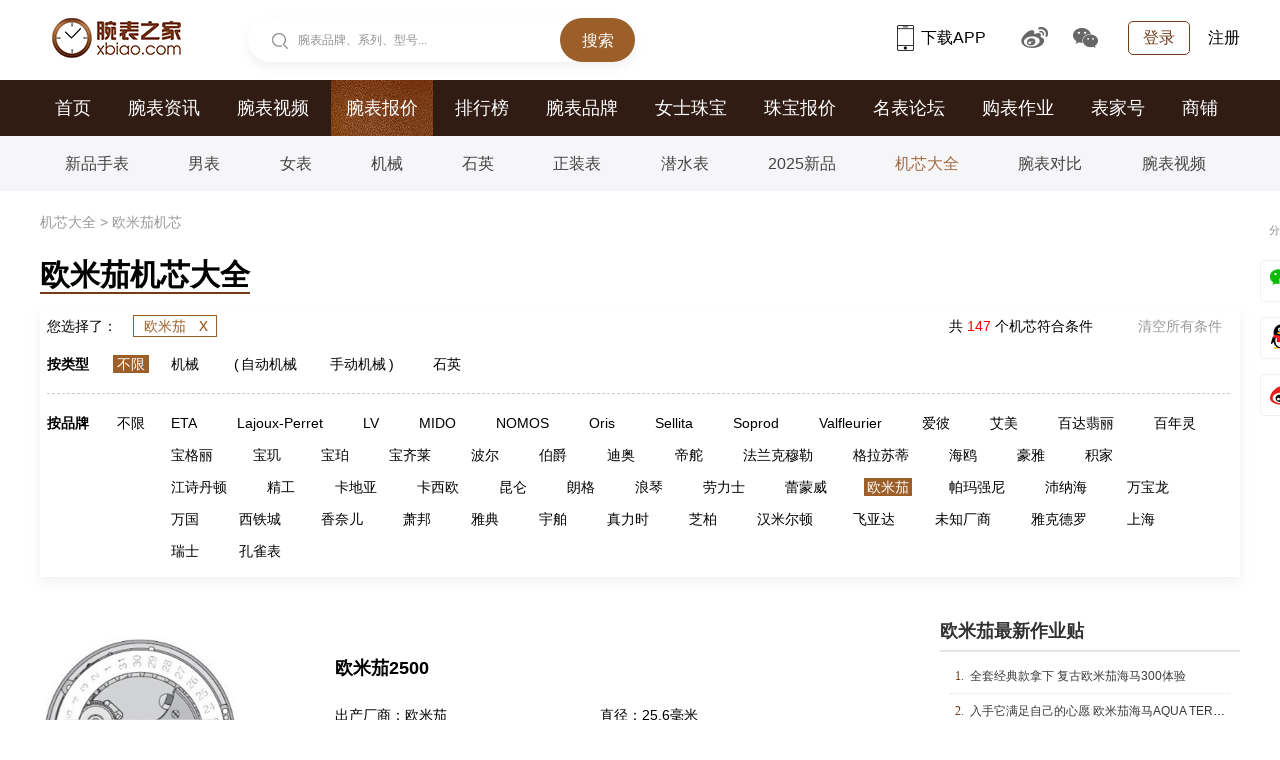

--- FILE ---
content_type: text/html
request_url: https://jixin.xbiao.com/omega/
body_size: 6824
content:
<!DOCTYPE html>
<html lang="zh-cmn-Hans">
<head>
<meta name="renderer" content="webkit">
<meta http-equiv="Content-Type" content="text/html; charset=utf-8" />
<meta http-equiv="X-UA-Compatible" content="IE=Edge,chrome=1" />
<title>欧米茄机芯_omega手表机芯大全|腕表之家xbiao.com</title>
<meta name="keywords" content="欧米茄机芯,欧米茄机芯大全,omega手表机芯大全" />
<meta name="description" content="腕表之家(xbiao.com)欧米茄机芯库提供omega机芯大全，包括欧米茄机芯价格，欧米茄机芯分解图，欧米茄机芯点评等内容，为您选择欧米茄机芯提供帮助。" />


<link rel="shortcut icon" href="https://www.xbiao.com/favicon.ico" type="image/x-icon" />
<script type="text/javascript">
	var XBIAO_ROOT = "https://www.xbiao.com";
	var HOME_URL = "https://home.xbiao.com";
	var WATCH_ROOT = "https://watch.xbiao.com";
	var BBS_ROOT = "https://bbs.xbiao.com";
	var XBIAO_DOMAIN = "xbiao.com";
	var JEWELLERY_ROOT  = "https://jewelry.xbiao.com";
</script>

<link rel="stylesheet" type="text/css" href="//static.xbiao.com/css/pc/init2022.css"/>
<link rel="stylesheet" type="text/css" href="//static.xbiao.com/css/pc/machine.css" /><script type="text/javascript" src="//static.xbiao.com/js/lib/sea-2.2.1.js"></script>
<script type="text/javascript" src="//static.xbiao.com/js/lib/jquery-1.7.2.min.js"></script>
<script type="text/javascript" src="https://o.alicdn.com/captcha-frontend/aliyunCaptcha/AliyunCaptcha.js"></script>
<script type="text/javascript" src="//static.xbiao.com/js/pc/config2023.js"></script>
<script src="https://visual.xbiao.com/js/write-script.js?6380"></script>
</head>
<body>


<!--公共头-->
<div class="header">
    <div class="wrapper clearfix">
        <div class="left">
            <div class="head_logo"><a href="https://www.xbiao.com" target="_blank" title="腕表之家"></a></div>
            <div class="top-search shadow left" id="conSearch">
                <div class="top-consearch">
					<span id="boxText">腕表品牌、系列、型号...</span>
					<input name="" type="text" value="" id="boxSearch">
				</div>
                <div class="top-butsearch"><input name="" id="butSearch" type="button" value="搜索"></div>
                <ul id="listSearch" class="top-datasearch" style="display: none;"></ul>
            </div>
        </div>
        <div class="top-loginbox right">
            <!--未登录-->
            <em class="top-login"><a href="https://www.xbiao.com/user/login/">登录</a></em>
            <a href="https://www.xbiao.com/user/register/" class="top-reg">注册</a>
            <!--//未登录-->
        </div>
        <div class="top-code right">
            <a href="https://www.xbiao.com/app.html" class="top-xbiaoapp"><b></b>下载APP<i><img src="https://www.xbiao.com/images/pc/pub/appcode.png"></i></a>
            <a href="https://weibo.com/wanbiaozhijia" target="_blank" class="top-weibo"><b></b><i><img src="https://www.xbiao.com/images/pc/pub/wbcode.png"></i></a>
            <a href="javascript:;" class="top-wechat"><b></b><i><img src="https://www.xbiao.com/images/pc/pub/wxcode.png"></i></a>
        </div>
    </div>
</div>
<!--导航-->

<div class="main-nav">
    <div class="wrapper">
        <ul class="clearfix">
			<li><a href="https://www.xbiao.com">首页</a></li><li><a href="https://news.xbiao.com/news.html">腕表资讯</a></li><li><a href="https://news.xbiao.com/video/">腕表视频</a></li><li class="act"><a href="https://watch.xbiao.com">腕表报价</a></li><li><a href="https://top.xbiao.com">排行榜</a></li><li><a href="https://www.xbiao.com/brand/">腕表品牌</a></li><li><a href="https://www.xbiao.com/fashion/">女士珠宝</a></li><li><a href="https://jewelry.xbiao.com">珠宝报价</a></li><li><a href="https://bbs.xbiao.com">名表论坛</a></li><li><a href="https://news.xbiao.com/homework/">购表作业</a></li><li><a href="https://news.xbiao.com/biaojia/">表家号</a></li><li><a href="https://shop.xbiao.com">商铺</a></li>        </ul>
    </div>
</div>
<div class="sub-nav">
    <div class="wrapper">
        <ul class="clearfix">
			<li><a href="https://watch.xbiao.com/s5.html">新品手表</a></li><li><a href="https://watch.xbiao.com/men/">男表</a></li><li><a href="https://watch.xbiao.com/women/">女表</a></li><li><a href="https://watch.xbiao.com/a4/">机械</a></li><li><a href="https://watch.xbiao.com/a1/">石英</a></li><li><a href="https://watch.xbiao.com/k1/">正装表</a></li><li><a href="https://watch.xbiao.com/k4/">潜水表</a></li><li><a href="https://watch.xbiao.com/h23/">2025新品</a></li><li class="act"><a href="https://jixin.xbiao.com">机芯大全</a></li><li><a href="https://www.xbiao.com/compare/">腕表对比</a></li><li><a href="https://www.xbiao.com/video/list/">腕表视频</a></li>        </ul>
    </div>
</div>
	
<!-- breadcrumbs -->
<div class="wrapper">
	<div class="breadcrumb">
		<p>
		<a href="https://jixin.xbiao.com">机芯大全</a> > <span>欧米茄机芯</span>		</p>
	</div>
</div>
<!--//breadcrumbs -->
<!--网页标题-->
<div class="wrapper">
	<div class="quote clearfix">
		<h3>欧米茄机芯大全</h3>
	</div>
</div>
<!--//网页标题-->

<!--菜单-->
<div class="wrapper">
	<div class="nav shadow">
    			<div class="select">
			<span class="bro left">您选择了：</span>
			<span class="select-item left">
                        <a href="https://jixin.xbiao.com/">欧米茄<i>x</i></a>
                                    </span>
            			<a href="https://jixin.xbiao.com" class="eliminate right">清空所有条件</a>
            			<span class="right">共 <em class="high">147</em> 个机芯符合条件</span>
		</div>
        		<div class="select-box">
        				<dl class="style">
				<dt>按类型</dt>
				<dd>
					<span class="all"><a href="https://jixin.xbiao.com/omega/" class="click">不限</a></span>
					<div class="pl">
                    	                        <span style="margin-right:0px"></span>
						<a href="https://jixin.xbiao.com/omega/a1/" >机械</a>
                        <span style="margin: 0 32px 0 -34px"></span>
                                                <span style="margin-right:-5px">(</span>
						<a href="https://jixin.xbiao.com/omega/a2/" >自动机械</a>
                        <span style="margin: 0 32px 0 -34px"></span>
                                                <span style="margin-right:-5px"></span>
						<a href="https://jixin.xbiao.com/omega/a3/" >手动机械</a>
                        <span style="margin: 0 32px 0 -34px">)</span>
                                                <span style="margin-right:0px"></span>
						<a href="https://jixin.xbiao.com/omega/a4/" >石英</a>
                        <span style="margin: 0 32px 0 -34px"></span>
                        					</div>
				</dd>
			</dl>
            			<dl class="brand">
				<dt>按品牌</dt>
				<dd>
					<span class="all"><a href="https://jixin.xbiao.com/" >不限</a></span>
					<div class="pl">
						                        <a href="https://jixin.xbiao.com/eta/" >ETA</a>
                                                <a href="https://jixin.xbiao.com/lajouxperret/" >Lajoux-Perret</a>
                                                <a href="https://jixin.xbiao.com/lv/" >LV</a>
                                                <a href="https://jixin.xbiao.com/mido/" >MIDO</a>
                                                <a href="https://jixin.xbiao.com/nomos/" >NOMOS</a>
                                                <a href="https://jixin.xbiao.com/oris/" >Oris</a>
                                                <a href="https://jixin.xbiao.com/sellita/" >Sellita</a>
                                                <a href="https://jixin.xbiao.com/soprod/" >Soprod</a>
                                                <a href="https://jixin.xbiao.com/valfleurier/" >Valfleurier</a>
                                                <a href="https://jixin.xbiao.com/aibi/" >爱彼</a>
                                                <a href="https://jixin.xbiao.com/aimei/" >艾美</a>
                                                <a href="https://jixin.xbiao.com/patek/" >百达翡丽</a>
                                                <a href="https://jixin.xbiao.com/breitling/" >百年灵</a>
                                                <a href="https://jixin.xbiao.com/bvlgari/" >宝格丽</a>
                                                <a href="https://jixin.xbiao.com/breguet/" >宝玑</a>
                                                <a href="https://jixin.xbiao.com/blancpain/" >宝珀</a>
                                                <a href="https://jixin.xbiao.com/bucherer/" >宝齐莱</a>
                                                <a href="https://jixin.xbiao.com/ball/" >波尔</a>
                                                <a href="https://jixin.xbiao.com/piaget/" >伯爵</a>
                                                <a href="https://jixin.xbiao.com/dior/" >迪奥</a>
                                                <a href="https://jixin.xbiao.com/tudor/" >帝舵</a>
                                                <a href="https://jixin.xbiao.com/franckmuller/" >法兰克穆勒</a>
                                                <a href="https://jixin.xbiao.com/glashutte/" >格拉苏蒂</a>
                                                <a href="https://jixin.xbiao.com/seagull/" >海鸥</a>
                                                <a href="https://jixin.xbiao.com/heuer/" >豪雅</a>
                                                <a href="https://jixin.xbiao.com/lecoultre/" >积家</a>
                                                <a href="https://jixin.xbiao.com/vacheron/" >江诗丹顿</a>
                                                <a href="https://jixin.xbiao.com/seiko/" >精工</a>
                                                <a href="https://jixin.xbiao.com/cartier/" >卡地亚</a>
                                                <a href="https://jixin.xbiao.com/casio/" >卡西欧</a>
                                                <a href="https://jixin.xbiao.com/corum/" >昆仑</a>
                                                <a href="https://jixin.xbiao.com/lange/" >朗格</a>
                                                <a href="https://jixin.xbiao.com/longines/" >浪琴</a>
                                                <a href="https://jixin.xbiao.com/rolex/" >劳力士</a>
                                                <a href="https://jixin.xbiao.com/rmw/" >蕾蒙威</a>
                                                <a href="https://jixin.xbiao.com/omega/" class="click">欧米茄</a>
                                                <a href="https://jixin.xbiao.com/parmigiani/" >帕玛强尼</a>
                                                <a href="https://jixin.xbiao.com/panerai/" >沛纳海</a>
                                                <a href="https://jixin.xbiao.com/montblanc/" >万宝龙</a>
                                                <a href="https://jixin.xbiao.com/iwc/" >万国</a>
                                                <a href="https://jixin.xbiao.com/citizen/" >西铁城</a>
                                                <a href="https://jixin.xbiao.com/chanel/" >香奈儿</a>
                                                <a href="https://jixin.xbiao.com/chopard/" >萧邦</a>
                                                <a href="https://jixin.xbiao.com/yadian/" >雅典</a>
                                                <a href="https://jixin.xbiao.com/hublot/" >宇舶</a>
                                                <a href="https://jixin.xbiao.com/zenith/" >真力时</a>
                                                <a href="https://jixin.xbiao.com/zhibai/" >芝柏</a>
                                                <a href="https://jixin.xbiao.com/hamilton/" >汉米尔顿</a>
                                                <a href="https://jixin.xbiao.com/fiyta/" >飞亚达</a>
                                                <a href="https://jixin.xbiao.com/movement/" >未知厂商</a>
                                                <a href="https://jixin.xbiao.com/jaquetdroz/" >雅克德罗</a>
                                                <a href="https://jixin.xbiao.com/shanghai/" >上海</a>
                                                <a href="https://jixin.xbiao.com/switzerland/" >瑞士</a>
                                                <a href="https://jixin.xbiao.com/peacock/" >孔雀表</a>
                        					</div>
				</dd>
			</dl>
		</div>
	</div>
</div>
<!--//菜单-->

<!--主体内容-->
<div class="wrapper">
	<div class="clearfix">
		<div class="machine left">
			<div class="mach-list">
            	                <dl>
                  <dt>
                    <a target="_blank" href="https://jixin.xbiao.com/omega/10820.html">
                      <img src="https://www.xbiao.com/images/movement1.jpg" alt="欧米茄2500机芯" width="210" height="210" />
                    </a>
                  </dt>
                  <dd class="title w100">
                    <a target="_blank" href="https://jixin.xbiao.com/omega/10820.html">欧米茄2500</a>
                  </dd>
                  <dd><em>出产厂商：</em>欧米茄</dd>
                  <dd><em>直径：</em>25.6毫米</dd>
                  <dd><em>基础机芯：</em>ETA 2892-2 </dd>
                  <dd><em>厚度：</em>3.6毫米</dd>
                  <dd><em>机芯类型：</em>自动机械 </dd>
                  <dd><em>摆轮：</em>暂无</dd>
                  <dd class="w100"><em>功能：</em>暂无</dd>
                </dl>
				                <dl>
                  <dt>
                    <a target="_blank" href="https://jixin.xbiao.com/omega/12212.html">
                      <img src="https://www.xbiao.com/images/movement1.jpg" alt="欧米茄8800机芯" width="210" height="210" />
                    </a>
                  </dt>
                  <dd class="title w100">
                    <a target="_blank" href="https://jixin.xbiao.com/omega/12212.html">欧米茄8800</a>
                  </dd>
                  <dd><em>出产厂商：</em>欧米茄</dd>
                  <dd><em>直径：</em>暂无</dd>
                  <dd><em>基础机芯：</em>暂无</dd>
                  <dd><em>厚度：</em>暂无</dd>
                  <dd><em>机芯类型：</em>自动机械 </dd>
                  <dd><em>摆轮：</em>无卡度游丝摆轮 </dd>
                  <dd class="w100"><em>功能：</em>暂无</dd>
                </dl>
				                <dl>
                  <dt>
                    <a target="_blank" href="https://jixin.xbiao.com/omega/11175.html">
                      <img src="https://www.xbiao.com/images/movement1.jpg" alt="欧米茄8520机芯" width="210" height="210" />
                    </a>
                  </dt>
                  <dd class="title w100">
                    <a target="_blank" href="https://jixin.xbiao.com/omega/11175.html">欧米茄8520</a>
                  </dd>
                  <dd><em>出产厂商：</em>欧米茄</dd>
                  <dd><em>直径：</em>20毫米</dd>
                  <dd><em>基础机芯：</em>暂无</dd>
                  <dd><em>厚度：</em>5.3毫米</dd>
                  <dd><em>机芯类型：</em>自动机械 </dd>
                  <dd><em>摆轮：</em>无卡度游丝摆轮 </dd>
                  <dd class="w100"><em>功能：</em>暂无</dd>
                </dl>
				                <dl>
                  <dt>
                    <a target="_blank" href="https://jixin.xbiao.com/omega/11171.html">
                      <img src="https://www.xbiao.com/images/movement1.jpg" alt="欧米茄8500机芯" width="210" height="210" />
                    </a>
                  </dt>
                  <dd class="title w100">
                    <a target="_blank" href="https://jixin.xbiao.com/omega/11171.html">欧米茄8500</a>
                  </dd>
                  <dd><em>出产厂商：</em>欧米茄</dd>
                  <dd><em>直径：</em>暂无</dd>
                  <dd><em>基础机芯：</em>暂无</dd>
                  <dd><em>厚度：</em>暂无</dd>
                  <dd><em>机芯类型：</em>自动机械 </dd>
                  <dd><em>摆轮：</em>无卡度游丝摆轮 </dd>
                  <dd class="w100"><em>功能：</em>暂无</dd>
                </dl>
				                <dl>
                  <dt>
                    <a target="_blank" href="https://jixin.xbiao.com/omega/11177.html">
                      <img src="https://www.xbiao.com/images/movement1.jpg" alt="欧米茄8521机芯" width="210" height="210" />
                    </a>
                  </dt>
                  <dd class="title w100">
                    <a target="_blank" href="https://jixin.xbiao.com/omega/11177.html">欧米茄8521</a>
                  </dd>
                  <dd><em>出产厂商：</em>欧米茄</dd>
                  <dd><em>直径：</em>20毫米</dd>
                  <dd><em>基础机芯：</em>暂无</dd>
                  <dd><em>厚度：</em>5.3毫米</dd>
                  <dd><em>机芯类型：</em>自动机械 </dd>
                  <dd><em>摆轮：</em>无卡度游丝摆轮 </dd>
                  <dd class="w100"><em>功能：</em>暂无</dd>
                </dl>
				                <dl>
                  <dt>
                    <a target="_blank" href="https://jixin.xbiao.com/omega/12210.html">
                      <img src="https://www.xbiao.com/images/movement1.jpg" alt="欧米茄8900机芯" width="210" height="210" />
                    </a>
                  </dt>
                  <dd class="title w100">
                    <a target="_blank" href="https://jixin.xbiao.com/omega/12210.html">欧米茄8900</a>
                  </dd>
                  <dd><em>出产厂商：</em>欧米茄</dd>
                  <dd><em>直径：</em>暂无</dd>
                  <dd><em>基础机芯：</em>暂无</dd>
                  <dd><em>厚度：</em>暂无</dd>
                  <dd><em>机芯类型：</em>自动机械 </dd>
                  <dd><em>摆轮：</em>无卡度游丝摆轮 </dd>
                  <dd class="w100"><em>功能：</em>暂无</dd>
                </dl>
				                <dl>
                  <dt>
                    <a target="_blank" href="https://jixin.xbiao.com/omega/12207.html">
                      <img src="https://www.xbiao.com/images/movement1.jpg" alt="欧米茄3330机芯" width="210" height="210" />
                    </a>
                  </dt>
                  <dd class="title w100">
                    <a target="_blank" href="https://jixin.xbiao.com/omega/12207.html">欧米茄3330</a>
                  </dd>
                  <dd><em>出产厂商：</em>欧米茄</dd>
                  <dd><em>直径：</em>暂无</dd>
                  <dd><em>基础机芯：</em>暂无</dd>
                  <dd><em>厚度：</em>暂无</dd>
                  <dd><em>机芯类型：</em>自动机械 </dd>
                  <dd><em>摆轮：</em>无卡度游丝摆轮 </dd>
                  <dd class="w100"><em>功能：</em>暂无</dd>
                </dl>
				                <dl>
                  <dt>
                    <a target="_blank" href="https://jixin.xbiao.com/omega/11172.html">
                      <img src="https://www.xbiao.com/images/movement1.jpg" alt="欧米茄8501机芯" width="210" height="210" />
                    </a>
                  </dt>
                  <dd class="title w100">
                    <a target="_blank" href="https://jixin.xbiao.com/omega/11172.html">欧米茄8501</a>
                  </dd>
                  <dd><em>出产厂商：</em>欧米茄</dd>
                  <dd><em>直径：</em>29毫米</dd>
                  <dd><em>基础机芯：</em>暂无</dd>
                  <dd><em>厚度：</em>5.6毫米</dd>
                  <dd><em>机芯类型：</em>自动机械 </dd>
                  <dd><em>摆轮：</em>无卡度游丝摆轮 </dd>
                  <dd class="w100"><em>功能：</em>暂无</dd>
                </dl>
				                <dl>
                  <dt>
                    <a target="_blank" href="https://jixin.xbiao.com/omega/11227.html">
                      <img src="https://www.xbiao.com/images/movement1.jpg" alt="欧米茄9300机芯" width="210" height="210" />
                    </a>
                  </dt>
                  <dd class="title w100">
                    <a target="_blank" href="https://jixin.xbiao.com/omega/11227.html">欧米茄9300</a>
                  </dd>
                  <dd><em>出产厂商：</em>欧米茄</dd>
                  <dd><em>直径：</em>暂无</dd>
                  <dd><em>基础机芯：</em>暂无</dd>
                  <dd><em>厚度：</em>暂无</dd>
                  <dd><em>机芯类型：</em>自动机械 </dd>
                  <dd><em>摆轮：</em>无卡度游丝摆轮 </dd>
                  <dd class="w100"><em>功能：</em>暂无</dd>
                </dl>
				                <dl>
                  <dt>
                    <a target="_blank" href="https://jixin.xbiao.com/omega/13627.html">
                      <img src="https://www.xbiao.com/images/movement1.jpg" alt="欧米茄8700机芯" width="210" height="210" />
                    </a>
                  </dt>
                  <dd class="title w100">
                    <a target="_blank" href="https://jixin.xbiao.com/omega/13627.html">欧米茄8700</a>
                  </dd>
                  <dd><em>出产厂商：</em>欧米茄</dd>
                  <dd><em>直径：</em>暂无</dd>
                  <dd><em>基础机芯：</em>暂无</dd>
                  <dd><em>厚度：</em>暂无</dd>
                  <dd><em>机芯类型：</em>自动机械 </dd>
                  <dd><em>摆轮：</em>无卡度游丝摆轮 </dd>
                  <dd class="w100"><em>功能：</em>暂无</dd>
                </dl>
				                <dl>
                  <dt>
                    <a target="_blank" href="https://jixin.xbiao.com/omega/12211.html">
                      <img src="https://www.xbiao.com/images/movement1.jpg" alt="欧米茄9900机芯" width="210" height="210" />
                    </a>
                  </dt>
                  <dd class="title w100">
                    <a target="_blank" href="https://jixin.xbiao.com/omega/12211.html">欧米茄9900</a>
                  </dd>
                  <dd><em>出产厂商：</em>欧米茄</dd>
                  <dd><em>直径：</em>暂无</dd>
                  <dd><em>基础机芯：</em>暂无</dd>
                  <dd><em>厚度：</em>暂无</dd>
                  <dd><em>机芯类型：</em>自动机械 </dd>
                  <dd><em>摆轮：</em>暂无</dd>
                  <dd class="w100"><em>功能：</em>暂无</dd>
                </dl>
				                <dl>
                  <dt>
                    <a target="_blank" href="https://jixin.xbiao.com/omega/12213.html">
                      <img src="https://www.xbiao.com/images/movement1.jpg" alt="欧米茄8806机芯" width="210" height="210" />
                    </a>
                  </dt>
                  <dd class="title w100">
                    <a target="_blank" href="https://jixin.xbiao.com/omega/12213.html">欧米茄8806</a>
                  </dd>
                  <dd><em>出产厂商：</em>欧米茄</dd>
                  <dd><em>直径：</em>暂无</dd>
                  <dd><em>基础机芯：</em>暂无</dd>
                  <dd><em>厚度：</em>暂无</dd>
                  <dd><em>机芯类型：</em>自动机械 </dd>
                  <dd><em>摆轮：</em>无卡度游丝摆轮 </dd>
                  <dd class="w100"><em>功能：</em>暂无</dd>
                </dl>
				                <dl>
                  <dt>
                    <a target="_blank" href="https://jixin.xbiao.com/omega/13623.html">
                      <img src="https://www.xbiao.com/images/movement1.jpg" alt="欧米茄8701机芯" width="210" height="210" />
                    </a>
                  </dt>
                  <dd class="title w100">
                    <a target="_blank" href="https://jixin.xbiao.com/omega/13623.html">欧米茄8701</a>
                  </dd>
                  <dd><em>出产厂商：</em>欧米茄</dd>
                  <dd><em>直径：</em>暂无</dd>
                  <dd><em>基础机芯：</em>暂无</dd>
                  <dd><em>厚度：</em>暂无</dd>
                  <dd><em>机芯类型：</em>自动机械 </dd>
                  <dd><em>摆轮：</em>无卡度游丝摆轮 </dd>
                  <dd class="w100"><em>功能：</em>暂无</dd>
                </dl>
				                <dl>
                  <dt>
                    <a target="_blank" href="https://jixin.xbiao.com/omega/12214.html">
                      <img src="https://www.xbiao.com/images/movement1.jpg" alt="欧米茄8807机芯" width="210" height="210" />
                    </a>
                  </dt>
                  <dd class="title w100">
                    <a target="_blank" href="https://jixin.xbiao.com/omega/12214.html">欧米茄8807</a>
                  </dd>
                  <dd><em>出产厂商：</em>欧米茄</dd>
                  <dd><em>直径：</em>暂无</dd>
                  <dd><em>基础机芯：</em>暂无</dd>
                  <dd><em>厚度：</em>暂无</dd>
                  <dd><em>机芯类型：</em>自动机械 </dd>
                  <dd><em>摆轮：</em>无卡度游丝摆轮 </dd>
                  <dd class="w100"><em>功能：</em>暂无</dd>
                </dl>
				                <dl>
                  <dt>
                    <a target="_blank" href="https://jixin.xbiao.com/omega/10747.html">
                      <img src="https://www.xbiao.com/images/movement1.jpg" alt="欧米茄Cal.1861机芯" width="210" height="210" />
                    </a>
                  </dt>
                  <dd class="title w100">
                    <a target="_blank" href="https://jixin.xbiao.com/omega/10747.html">欧米茄Cal.1861</a>
                  </dd>
                  <dd><em>出产厂商：</em>欧米茄</dd>
                  <dd><em>直径：</em>27毫米</dd>
                  <dd><em>基础机芯：</em>Lemania 1873 </dd>
                  <dd><em>厚度：</em>6.87毫米</dd>
                  <dd><em>机芯类型：</em>手动机械 </dd>
                  <dd><em>摆轮：</em>Glucydur摆轮 </dd>
                  <dd class="w100"><em>功能：</em>暂无</dd>
                </dl>
				                <dl>
                  <dt>
                    <a target="_blank" href="https://jixin.xbiao.com/omega/13279.html">
                      <img src="https://www.xbiao.com/images/movement1.jpg" alt="欧米茄8801机芯" width="210" height="210" />
                    </a>
                  </dt>
                  <dd class="title w100">
                    <a target="_blank" href="https://jixin.xbiao.com/omega/13279.html">欧米茄8801</a>
                  </dd>
                  <dd><em>出产厂商：</em>欧米茄</dd>
                  <dd><em>直径：</em>29毫米</dd>
                  <dd><em>基础机芯：</em>暂无</dd>
                  <dd><em>厚度：</em>暂无</dd>
                  <dd><em>机芯类型：</em>自动机械 </dd>
                  <dd><em>摆轮：</em>无卡度游丝摆轮 </dd>
                  <dd class="w100"><em>功能：</em>暂无</dd>
                </dl>
				                <dl>
                  <dt>
                    <a target="_blank" href="https://jixin.xbiao.com/omega/10830.html">
                      <img src="https://www.xbiao.com/images/movement1.jpg" alt="欧米茄Cal.2627机芯" width="210" height="210" />
                    </a>
                  </dt>
                  <dd class="title w100">
                    <a target="_blank" href="https://jixin.xbiao.com/omega/10830.html">欧米茄Cal.2627</a>
                  </dd>
                  <dd><em>出产厂商：</em>欧米茄</dd>
                  <dd><em>直径：</em>25.6毫米</dd>
                  <dd><em>基础机芯：</em>ETA 2892-A2 </dd>
                  <dd><em>厚度：</em>5.35毫米</dd>
                  <dd><em>机芯类型：</em>自动机械 </dd>
                  <dd><em>摆轮：</em>暂无</dd>
                  <dd class="w100"><em>功能：</em>暂无</dd>
                </dl>
				                <dl>
                  <dt>
                    <a target="_blank" href="https://jixin.xbiao.com/omega/11184.html">
                      <img src="https://www.xbiao.com/images/movement1.jpg" alt="欧米茄Cal.8601机芯" width="210" height="210" />
                    </a>
                  </dt>
                  <dd class="title w100">
                    <a target="_blank" href="https://jixin.xbiao.com/omega/11184.html">欧米茄Cal.8601</a>
                  </dd>
                  <dd><em>出产厂商：</em>欧米茄</dd>
                  <dd><em>直径：</em>29毫米</dd>
                  <dd><em>基础机芯：</em>暂无</dd>
                  <dd><em>厚度：</em>7毫米</dd>
                  <dd><em>机芯类型：</em>自动机械 </dd>
                  <dd><em>摆轮：</em>无卡度游丝摆轮 </dd>
                  <dd class="w100"><em>功能：</em>暂无</dd>
                </dl>
				                <dl>
                  <dt>
                    <a target="_blank" href="https://jixin.xbiao.com/omega/13263.html">
                      <img src="https://www.xbiao.com/images/movement1.jpg" alt="欧米茄3861机芯" width="210" height="210" />
                    </a>
                  </dt>
                  <dd class="title w100">
                    <a target="_blank" href="https://jixin.xbiao.com/omega/13263.html">欧米茄3861</a>
                  </dd>
                  <dd><em>出产厂商：</em>欧米茄</dd>
                  <dd><em>直径：</em>暂无</dd>
                  <dd><em>基础机芯：</em>暂无</dd>
                  <dd><em>厚度：</em>暂无</dd>
                  <dd><em>机芯类型：</em>手动机械 </dd>
                  <dd><em>摆轮：</em>无卡度游丝摆轮 </dd>
                  <dd class="w100"><em>功能：</em>暂无</dd>
                </dl>
				                <dl>
                  <dt>
                    <a target="_blank" href="https://jixin.xbiao.com/omega/12682.html">
                      <img src="https://www.xbiao.com/images/movement1.jpg" alt="欧米茄8912机芯" width="210" height="210" />
                    </a>
                  </dt>
                  <dd class="title w100">
                    <a target="_blank" href="https://jixin.xbiao.com/omega/12682.html">欧米茄8912</a>
                  </dd>
                  <dd><em>出产厂商：</em>欧米茄</dd>
                  <dd><em>直径：</em>暂无</dd>
                  <dd><em>基础机芯：</em>暂无</dd>
                  <dd><em>厚度：</em>暂无</dd>
                  <dd><em>机芯类型：</em>自动机械 </dd>
                  <dd><em>摆轮：</em>无卡度游丝摆轮 </dd>
                  <dd class="w100"><em>功能：</em>暂无</dd>
                </dl>
								
			</div>
			<div class="page clear"><a class="ar next right" href="https://jixin.xbiao.com/omega/p2.html"><span>下一页</span></a><em class="ar prev right"><span>上一页</span></em><span class="act">1</span><a href="https://jixin.xbiao.com/omega/p2.html">2</a><a href="https://jixin.xbiao.com/omega/p3.html">3</a><a href="https://jixin.xbiao.com/omega/p4.html">4</a><a href="https://jixin.xbiao.com/omega/p5.html">5</a><a href="https://jixin.xbiao.com/omega/p6.html">6</a><a href="https://jixin.xbiao.com/omega/p7.html">7</a><a href="https://jixin.xbiao.com/omega/p8.html">8</a></div>		</div>

		<div class="side right">
        				<div class="side-block">
				<div class="nav_series_side">
					<h3>欧米茄最新作业贴</h3>

				</div>
				<ul class="new_entry_list">
                	                    <li><i>1.</i><a target="_blank" href="https://www.xbiao.com/omega/z_1180730.html" title="全套经典款拿下  复古欧米茄海马300体验">全套经典款拿下  复古欧米茄海马300体验</a></li>
                                        <li><i>2.</i><a target="_blank" href="https://www.xbiao.com/omega/z_1180664.html" title="入手它满足自己的心愿  欧米茄海马AQUA TERRA">入手它满足自己的心愿  欧米茄海马AQUA TERRA</a></li>
                                        <li><i>3.</i><a target="_blank" href="https://www.xbiao.com/omega/z_1180640.html" title="胶带版的欧米茄白超霸  登月超霸的完整体">胶带版的欧米茄白超霸  登月超霸的完整体</a></li>
                                        <li><i>4.</i><a target="_blank" href="https://www.xbiao.com/omega/z_1180586.html" title="还得是大金表  欧米茄海马AT150">还得是大金表  欧米茄海马AT150</a></li>
                                        <li><i>5.</i><a target="_blank" href="https://www.xbiao.com/omega/z_1180363.html" title="本命年主打一个橙色  为保留氦气阀尽份力">本命年主打一个橙色  为保留氦气阀尽份力</a></li>
                                        <li><i>6.</i><a target="_blank" href="https://www.xbiao.com/news/z_1180552.html" title="好友小聚一起玩表  欧米茄超霸聚集">好友小聚一起玩表  欧米茄超霸聚集</a></li>
                                        <li><i>7.</i><a target="_blank" href="https://www.xbiao.com/omega/z_1180417.html" title="让人无法抗拒的绿盘  欧米茄海马AquaTerra150">让人无法抗拒的绿盘  欧米茄海马AquaTerra150</a></li>
                                        <li><i>8.</i><a target="_blank" href="https://www.xbiao.com/omega/z_1180365.html" title="随便逛逛便入手这一款  欧米茄海马AT150">随便逛逛便入手这一款  欧米茄海马AT150</a></li>
                                        <li><i>9.</i><a target="_blank" href="https://www.xbiao.com/omega/z_1180338.html" title="细细品味它的美  欧米茄超霸月之暗面">细细品味它的美  欧米茄超霸月之暗面</a></li>
                                        <li><i>10.</i><a target="_blank" href="https://www.xbiao.com/omega/z_1180309.html" title="逢绿必火所言非虚  欧米茄海马300绿盘">逢绿必火所言非虚  欧米茄海马300绿盘</a></li>
                    
				</ul>
			</div>
                        			<div class="side-block">
				<div class="nav_series_side">
					<h3>欧米茄最新资讯</h3>
					<a href="https://www.xbiao.com/omega/news/" title="更多" class="right more" target="_blank">更多></a>
				</div>
				<ul class="new_entry_list">
					                    <li><i>1.</i><a target="_blank" href="https://www.xbiao.com/omega/84972.html" title="有颜值更有意义，这样的表值得珍藏！">有颜值更有意义，这样的表值得珍藏！</a></li>
                                        <li><i>2.</i><a target="_blank" href="https://www.xbiao.com/omega/85005.html" title="小海马 关晓彤优雅造型的秘密武器 ">小海马 关晓彤优雅造型的秘密武器 </a></li>
                                        <li><i>3.</i><a target="_blank" href="https://www.xbiao.com/20260115/84997.html" title="安世文：欧米茄，潮流时尚“专家”">安世文：欧米茄，潮流时尚“专家”</a></li>
                                        <li><i>4.</i><a target="_blank" href="https://www.xbiao.com/omega/84991.html" title="真男神宋威龙演绎 欧米茄海洋宇宙藏不住的时髦感！">真男神宋威龙演绎 欧米茄海洋宇宙藏不住的时髦感！</a></li>
                                        <li><i>5.</i><a target="_blank" href="https://www.xbiao.com/omega/83993.html" title="挑选全新“月之暗面”，请认准这根红针！">挑选全新“月之暗面”，请认准这根红针！</a></li>
                                        <li><i>6.</i><a target="_blank" href="https://www.xbiao.com/omega/84985.html" title="欧米茄推出超霸系列月球表新作  黑白双色盘面重塑腕间经典！">欧米茄推出超霸系列月球表新作  黑白双色盘面重塑腕间经典！</a></li>
                                        <li><i>7.</i><a target="_blank" href="https://www.xbiao.com/omega/84974.html" title="第83届金球奖中的欧米茄">第83届金球奖中的欧米茄</a></li>
                                        <li><i>8.</i><a target="_blank" href="https://www.xbiao.com/omega/84943.html" title="3 款 2025 计时码表，通勤休闲都能打">3 款 2025 计时码表，通勤休闲都能打</a></li>
                                        <li><i>9.</i><a target="_blank" href="https://www.xbiao.com/20260112/84962.html" title="重庆夜潜：欧米茄把600米深海折叠成一片抬头即见的橙蓝光景">重庆夜潜：欧米茄把600米深海折叠成一片抬头即见的橙蓝光景</a></li>
                                        <li><i>10.</i><a target="_blank" href="https://www.xbiao.com/omega/84839.html" title="最顶的三文鱼盘，三种价位选哪款？">最顶的三文鱼盘，三种价位选哪款？</a></li>
                    
				</ul>
			</div>
                        			<div class="side-block">
				<div class="nav_series_side">
					<h3>欧米茄最新帖子</h3>
					<a href="https://bbs.xbiao.com/omega/" title="更多" class="right more" target="_blank">更多></a>
				</div>
				<ul class="new_entry_list">
					                    <li><i>1.</i><a target="_blank" href="https://bbs.xbiao.com/1280/1180768.html" title="【作业】老而弥坚！欧米茄一代黑碟飞2500D，经典从不过时">【作业】老而弥坚！欧米茄一代黑碟飞2500D，经典从不过时</a></li>
                                        <li><i>2.</i><a target="_blank" href="https://bbs.xbiao.com/1280/1180756.html" title="海马300黑钢五珠链">海马300黑钢五珠链</a></li>
                                        <li><i>3.</i><a target="_blank" href="https://bbs.xbiao.com/1280/1180730.html" title="复古海马300的佩戴体验">复古海马300的佩戴体验</a></li>
                                        <li><i>4.</i><a target="_blank" href="https://bbs.xbiao.com/1280/1180704.html" title="百万级别的欧米茄陀飞轮腕表，你见过吗">百万级别的欧米茄陀飞轮腕表，你见过吗</a></li>
                                        <li><i>5.</i><a target="_blank" href="https://bbs.xbiao.com/1280/1180681.html" title="海马300走时偏慢">海马300走时偏慢</a></li>
                                        <li><i>6.</i><a target="_blank" href="https://bbs.xbiao.com/1280/1180680.html" title="咱就说欧米茄听劝骚起来就没劳啥事了-新款反熊猫月球表">咱就说欧米茄听劝骚起来就没劳啥事了-新款反熊猫月球表</a></li>
                                        <li><i>7.</i><a target="_blank" href="https://bbs.xbiao.com/1280/1180664.html" title="新手欧米茄上车成功！ #我的海马周末#">新手欧米茄上车成功！ #我的海马周末#</a></li>
                                        <li><i>8.</i><a target="_blank" href="https://bbs.xbiao.com/1280/1180643.html" title="2026新款超霸">2026新款超霸</a></li>
                                        <li><i>9.</i><a target="_blank" href="https://bbs.xbiao.com/1280/1180640.html" title="胶带才是白超霸最初的样子#星期二超霸日#">胶带才是白超霸最初的样子#星期二超霸日#</a></li>
                                        <li><i>10.</i><a target="_blank" href="https://bbs.xbiao.com/1280/1180639.html" title="海马300">海马300</a></li>
                    
				</ul>
			</div>
                        			<div class="side-block">
				<div class="nav_series_side">
					<h3>热门搜索</h3>
				</div>
				<div class="clear"></div>
				<div class="side-rank-word">
					                    <li><a href="https://www.xbiao.com/20160629/38646.html" title="世界排名前十名表品牌 世界十大名表价格" target="_blank">世界排名前十名表品牌 世界十大名表价格</a></li>
                                        <li><a href="https://www.xbiao.com/20171225/46906.html" title="怎么判断手表的好坏 教您如何买到好手表" target="_blank">怎么判断手表的好坏 教您如何买到好手表</a></li>
                                        <li><a href="https://www.xbiao.com/20180118/47343.html" title="轻松六步 判断手表品质好坏" target="_blank">轻松六步 判断手表品质好坏</a></li>
                                        <li><a href="https://www.xbiao.com/20160520/38081.html" title="带有QUARTZ字母的手表是什么手表品牌" target="_blank">带有QUARTZ字母的手表是什么手表品牌</a></li>
                                        <li><a href="https://www.xbiao.com/20170522/43599.html" title="女式手表品牌排行榜 女士十大手表排行" target="_blank">女式手表品牌排行榜 女士十大手表排行</a></li>
                                        <li><a href="https://www.xbiao.com/20170912/45452.html" title="手表后盖怎么打开 开手表后盖的方法" target="_blank">手表后盖怎么打开 开手表后盖的方法</a></li>
                                        <li><a href="https://www.xbiao.com/20151230/35535.html" title="手表上GENUINE LEATHER是什么意思 三款真皮手表推荐！" target="_blank">手表上GENUINE LEATHER是什么意思 三款真皮手表推荐！</a></li>
                                        <li><a href="https://www.xbiao.com/20170518/43562.html" title="德国手表品牌排行 德国10大手表品牌排名介绍" target="_blank">德国手表品牌排行 德国10大手表品牌排名介绍</a></li>
                                        <li><a href="https://www.xbiao.com/20151127/34892.html" title="世界手表品牌排行榜 世界十大名表排名 2015瑞士名表排行榜" target="_blank">世界手表品牌排行榜 世界十大名表排名 2015瑞士名表排行榜</a></li>
                                        <li><a href="https://www.xbiao.com/20180130/47588.html" title="阿玛尼手表哪里产的 阿玛尼手表是哪国品牌" target="_blank">阿玛尼手表哪里产的 阿玛尼手表是哪国品牌</a></li>
                    				</div>
			</div>
            		</div>
	</div>
</div>
</div>
<!--//主体内容-->
<!--百度分享-->
<div class="pub_share_box" id="bdshare">
	<div class="bdsharebuttonbox" data-tag="share_1">
		<span>分享</span>
		<a class="bds_weixin" data-cmd="weixin"></a>
		<a class="bds_tqq" data-cmd="tqq"></a>
		<a class="bds_tsina" data-cmd="tsina"></a>
		<a class="bds_more" data-cmd="more">更多</a>
	</div>
	<i></i>
</div>

<script>
	window._bd_share_config = {
		common: {
			bdText: '欧米茄机芯_omega手表机芯大全 @腕表之家',
			bdDesc: '欧米茄机芯_omega手表机芯大全 @腕表之家',
			bdPic: 'https://www.xbiao.com/images/movement1.jpg'
		},
		share: [{
			"bdSize": 32
		}]
	}
</script>
<!--//百度分享-->

<!---友情链接--end-->

<!--公共底-->
<div class="wrapper footer">
    <div class="foot-link">
        <a href="https://www.xbiao.com/aboutus.html" target="_blank">关于我们</a><i class="footline"></i>
		<a href="https://www.xbiao.com/contactus.html" target="_blank">联系我们</a><i class="footline"></i>
		<a href="https://www.xbiao.com/joinus.html" target="_blank">加入我们</a><i class="footline"></i>
		<a href="https://www.xbiao.com/Treaty.html" target="_blank">用户服务协议</a><i class="footline"></i>
		<a href="https://www.xbiao.com/app.html" class="iphone-ico" target="_blank"><i></i>iPhone客户端</a>/<a href="https://www.xbiao.com/app.html" target="_blank"><i></i>iPad客户端</a>
		<a href="https://www.xbiao.com/app.html" class="android-ico" target="_blank"><i></i>Android客户端 </a>
		<a href="https://m.xbiao.com" class="telphone-ico" target="_blank"><i></i>手机版 </a><i class="footline"></i><em>关注腕表之家：</em>
		<em class="wbfoot"><a href="https://weibo.com/wanbiaozhijia" target="_blank">腕表之家官方微博</a></em>
    </div>
    <div class="copyright">Copyright © xBiao.com. All Rights Reserved. 
		<a href="https://beian.miit.gov.cn" target="_blank">京ICP备18045461号-1</a>
    </div>
    <div class="copyright">
        <a target="_blank" href="https://www.beian.gov.cn/portal/registerSystemInfo?recordcode=11010802023759">
		<img src="https://www.xbiao.com/images/pc/pub/icp.png" width="20px" height="20px"><span>京公网安备 11010802023759号</span></a>
    </div>
</div>

</body>
</html>

--- FILE ---
content_type: text/css
request_url: https://static.xbiao.com/css/pc/machine.css
body_size: 1858
content:
/**
* author: zq
* data: 2015-12-23
**/

/* breadcrumb */
.breadcrumb {padding: 20px 0 0;color: #999;}
.breadcrumb p a,.breadcrumb p span {color: #999}

/*quote*/
.quote{margin-top: 25px;}
.quote h3 {display: inline-block;font-size: 30px;font-weight: bold;line-height: 34px;border-bottom: 2px solid #733b1a;}
/*nav*/
.high{color: #f00;}
.click{color: #fff;background: #9c5f29;}
.shadow {box-shadow: rgb(203 201 201 / 25%) 0px 5px 10px 0px;}
.pl{padding-left: 55px;font-size: 14px;}
.select-box dl dd a:hover{color: #fff;background: #9c5f29;}
.nav{margin-top: 15px;margin-bottom: 35px;}
.select{font-size: 14px;position: relative;height: 35px;line-height: 35px;padding: 0 18px 0 7px;}
.bro{margin-right: 16px;}
.select-item a{position: relative;display: inline-block;  height: 20px;line-height: 20px;color: #9c5f29;border: 1px solid #9c5f29;padding-left: 10px;margin-right: 9px;}
.select-item a:hover{border-color: #9c5f29;}
.select-item a i {float: right; width: 25px;height: 20px;font-style: inherit; margin-left: 5px; font-size: 18px; line-height: 18px; text-align: center;color: #9c5f29;}
.select-item a:hover i{background: #9c5f29; color: #fff;}
.eliminate{float: right;color: #999; margin-left: 45px;}
.eliminate:hover{color: #9c5f29;}
.select-box{position: relative;margin: 0px 10px 0 7px;overflow: hidden;}
.select-box dl{position: relative;line-height: 20px;padding: 10px 0 19px;}
.select-box dl + dl{border-top: 1px dashed #c9c9c9; padding-top: 19px; padding-bottom: 4px;}
.select-box dl+dl  dt{top: 19px;}
.select-box dl dt{position: absolute;top: 10px;left: 0;width: 66px;text-align: left;height: 20px;font-size: 14px; font-weight: bold;}
.select-box dl dd{position: relative;margin-left: 66px;zoom: 1;}
.select-box dl dd .all{position: absolute;top: 1px;left: 0; z-index: 2; font-size: 14px;}
.select-box dl dd .all a{margin: 0; display: block;width: 30px;height: 18px;line-height: 18px;text-align: center;padding: 0 3px;}
.select-box dl dd a{height: 18px;line-height: 18px;margin: 0 30px 13px 0;padding: 0 3px;white-space: nowrap;}
.select-box .brand a{display: inline-block;}
.brand-list{position: relative;height: 33px;padding-right: 35px;overflow: hidden;}
.stype{float: left;margin: 0 7px 0 -49px;color: #969696;height: 16px;line-height: 15px;padding: 2px 3px;}

/*主体内容*/
.machine{width: 870px;margin-bottom: 20px;}
.mach-list{overflow: hidden;margin-bottom: -1px;}
.mach-list dl{float: left;position: relative;height: 210px; padding: 20px 0 20px 295px;border-bottom: 1px dashed #d6d6d6;}
.mach-list dl:last-child{border: none}
.mach-list dl dt{position: absolute;top: 20px;left: 0px;width: 210px;height: 210px;}
.mach-list dl dt img{width: 210px;height: 210px;}
.mach-list dl dd{float: left;margin-top: 5px;width: 265px;height: 19px;overflow: hidden;font-size: 14px;}
.mach-list dl dd.w100{width: 575px;}
.mach-list dl dd.title{font-size: 18px;font-weight: bold; padding-bottom: 20px;height: 25px;overflow: hidden; margin-top: 22px;}

/* 右侧 */
.side{width:300px;overflow: hidden;}
.side-block {background: #fff;margin-bottom: 10px;padding-bottom: 15px}
.nav_series_side {position: relative;border-bottom: 2px solid #e5e5e5;height: 38px;line-height: 38px}
.nav_series_side h3 {float: left;font-size: 18px;color: #333;font-weight: bold}
.nav_series_side .more{font-size: 14px;color: #733b1a}
.new_entry_list {padding: 7px 10px 0}
.new_entry_list li {height: 34px;line-height: 34px;padding: 0 5px;text-overflow: ellipsis;overflow: hidden;white-space: nowrap;border-bottom: 1px dotted #e3e3e3}
.new_entry_list li i {display: inline-block;color: #733b1a;text-align: center;font-style: normal;font-family: Verdana;margin-right: 6px}
.new_entry_list li a {color: #3a3a3a}
.side-rank-word {padding: 10px;}
.side-rank-word a {margin: 5px 30px 5px 0;line-height: 30px;white-space: nowrap;color: #000;}

/* page */
.page{margin-top: 85px;}

/*百度分享*/
.float-go-share { position: fixed; left: 50%; margin-left: 620px; bottom: 500px; z-index: 999;}
.float-go-share .bds_tsina,.float-go-share .bds_qzone,.float-go-share .bds_tqq,.float-go-share .bds_weixin,.float-go-share .bds_qq,
.float-go-share .bds_more
{ background:url(../../images/pc/2022/biaojia_share_icon.png) no-repeat!important; display: inline-block; width: 40px; height: 40px; margin-bottom: 15px; padding:0; border: 1px solid #f1f1f1; cursor: pointer; vertical-align: top; border-radius: 4px;}
.bdsharebuttonbox a:hover { opacity: .5!important;filter: alpha(opacity=50); }
.float-go-share .pub_share_box {width: 50px; height: 215px; position: absolute; left: 0px; top: 0; overflow: hidden; }
.float-go-share .pub_share_box i { display: none; background: url(../../images/pc/2022/biaojia_share_icon.png) no-repeat; position: absolute; top: 141px; left: 41px; width: 7px; height: 12px; z-index: 2; }
.float-go-share .bdsharebuttonbox { width: 40px; background-color: #fff; }
.float-go-share .bdsharebuttonbox span { font-size: 11px; text-align: center; display: block; height: 20px; line-height: 20px; margin-bottom: 20px; color: #8d8d8d; }
.float-go-share .bds_qq{ display: inline-block; height:22px!important;}
.float-go-share .bds_tsina,.float-go-share .bds_tsina:hover { background-position:-97px -34px!important ;}
.float-go-share .bds_qzone,.float-go-share .bds_qzone:hover { background-position:-97px 1px!important ;}
.float-go-share .bds_qq,.float-go-share .bds_qq:hover { background-position:-97px 0!important ;}
.float-go-share .bds_tqq,.float-go-share .bds_tqq:hover { background-position:-97px -74px!important ;}
.float-go-share .bds_weixin,.float-go-share .bds_weixin:hover { background-position:-97px -111px!important ;}
.float-go-share .bds_more,.float-go-share .bds_more:hover { display: none; background-position:-98px -152px!important ;}
.share_qrcode { position: fixed; top:50%; left:50%; margin-left: -125px; margin-top: -150px; z-index: 99; border: 1px solid #ccc; background: white; padding: 10px;}
.share_qrcode i {font-style: normal; font-size: 12px; font-weight: bold;}
.share_qrcode b {font-style: normal; font-size: 16px; font-weight: bold; position: absolute; right: 15px; top:10px; color:#990; cursor: pointer; }
.share_qrcode img{ display:block; margin: 15px auto;}
.share_qrcode em {font-style: normal; font-size: 12px; font-weight: normal; display: block; width: 100%; color: #666;}
.pub_share_box { position: absolute; width: 50px;}
.bdshare_popup_box {margin-left: -1px; }




























--- FILE ---
content_type: application/javascript
request_url: https://visual.xbiao.com/js/write-script.js?6380
body_size: 2396
content:
 var timestamp = Date.parse(new Date()) / 1000; function ad_script(i) { var j = i; var k = j.match(/(.+)_(.+)/); if(k[1].indexOf('_')>0){ j = k[1]; } switch (j) {  case '1_22':  document.write('<div class=\"flashadlink\"><a href=\"https://www.richardmille.cn/cn/collections/rm-07-01-intergalactic\" target=\"_blank\"><img src=\"https://static.xbiao.com/static/ad/20251023rm/welcome.jpg\"></a></div>');  break;  case '1_24':  document.write('<div class=\"flashadlink\"><a href=\"https://www.richardmille.cn/cn/collections/rm-07-01-intergalactic\" target=\"_blank\"><img src=\"https://static.xbiao.com/static/ad/20251023rm/top.jpg\"></a></div>');  break;  case '1_25':  document.write('<div class=\"flashadlink\"><a href=\"https://www.richardmille.cn/cn/collections/rm-07-01-intergalactic\" target=\"_blank\"><img src=\"https://static.xbiao.com/static/ad/20251023rm/focus.jpg\"></a></div>');  break;  case '1_26':  document.write('<div class=\"flashadlink\"><a href=\"https://www.richardmille.cn/cn/collections/rm-07-01-intergalactic\" target=\"_blank\"><img src=\"https://static.xbiao.com/static/ad/20251023rm/right.jpg\"></a></div>');  break;  case '6_24':  document.write('<div class=\"flashadlink\"><a href=\"https://www.richardmille.cn/cn/collections/rm-07-01-intergalactic\" target=\"_blank\"><img src=\"https://static.xbiao.com/static/ad/20251023rm/watch_top.jpg\"></a></div>');  break;  case '6_26':  document.write('<div class=\"flashadlink\"><a href=\"https://www.richardmille.cn/cn/collections/rm-07-01-intergalactic\" target=\"_blank\"><img src=\"https://static.xbiao.com/static/ad/20251023rm/watch_right.jpg\" /></a></div>');  break;  case '8_25':  document.write('');  break;  case '8_27':  document.write('<section style=\"overflow: hidden;\"><a href=\"https://www.richardmille.cn/cn/collections/rm-07-01-intergalactic\" target=\"_blank\"><img src=\"https://static.xbiao.com/static/ad/20251023rm/iphone.jpg\" style=\"width:100%;position:absolute;top:0;bottom:0;margin:auto;\" /></a></section>');  break;  case '43_24':  document.write('');  break;  case '44_24':  document.write('');  break;  case '48_24':  document.write('');  break;  case '5_28':  switch (i) { case '5_28_23':  document.write('<div class=\"product-ad310\"><a href=\"[click]\" target=\"_blank\"><img src=\"https://static.xbiao.com/images/pc/2022/brand_ advert/omega_proad.png\"></a></div>');  break;  } break;  }} 